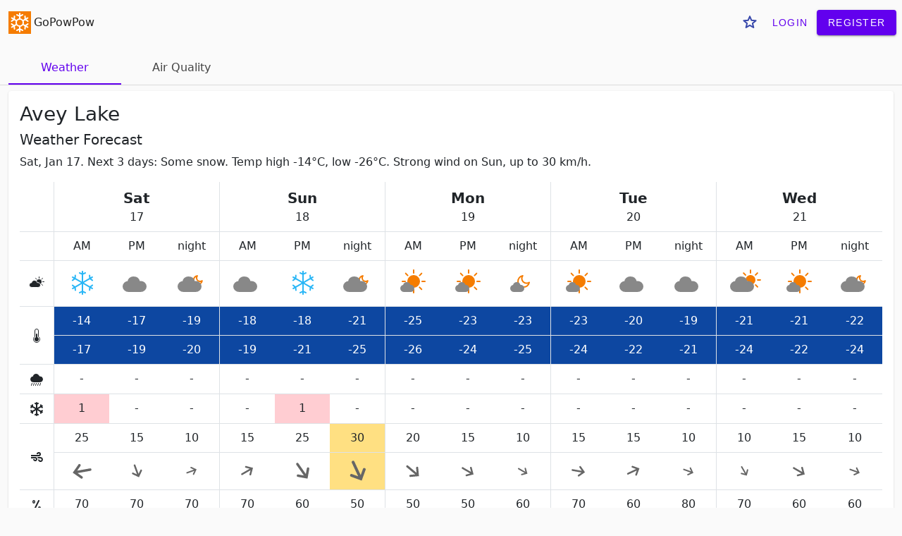

--- FILE ---
content_type: text/html; charset=utf-8
request_url: https://gopowpow.com/_/avey-lake/weather-forecast/
body_size: 9307
content:
<!doctype html>
<html lang='en'>
  <head>
    <title>Avey Lake weather forecast | GoPowPow</title>
    <script>
      window.dataLayer = window.dataLayer || [];
      function gtag(){dataLayer.push(arguments);}
      gtag('js', new Date());
      gtag('config', 'G-R897VDRWJE', {});
    </script>
    <meta charset='utf-8'>
    <meta name='viewport' content='width=device-width, initial-scale=1'>
  <style>:root{--bs-blue: #0d6efd;--bs-indigo: #6610f2;--bs-purple: #6f42c1;--bs-pink: #d63384;--bs-red: #dc3545;--bs-orange: #fd7e14;--bs-yellow: #ffc107;--bs-green: #198754;--bs-teal: #20c997;--bs-cyan: #0dcaf0;--bs-white: #fff;--bs-gray: #6c757d;--bs-gray-dark: #343a40;--bs-primary: #0d6efd;--bs-secondary: #6c757d;--bs-success: #198754;--bs-info: #0dcaf0;--bs-warning: #ffc107;--bs-danger: #dc3545;--bs-light: #f8f9fa;--bs-dark: #212529;--bs-font-sans-serif: system-ui, -apple-system, "Segoe UI", Roboto, "Helvetica Neue", Arial, "Noto Sans", "Liberation Sans", sans-serif, "Apple Color Emoji", "Segoe UI Emoji", "Segoe UI Symbol", "Noto Color Emoji";--bs-font-monospace: SFMono-Regular, Menlo, Monaco, Consolas, "Liberation Mono", "Courier New", monospace;--bs-gradient: linear-gradient(180deg, rgba(255, 255, 255, 0.15), rgba(255, 255, 255, 0))}*,*::before,*::after{box-sizing:border-box}@media(prefers-reduced-motion: no-preference){:root{scroll-behavior:smooth}}body{margin:0;font-family:var(--bs-font-sans-serif);font-size:1rem;font-weight:400;line-height:1.5;color:#212529;background-color:#fff;-webkit-text-size-adjust:100%;-webkit-tap-highlight-color:rgba(0,0,0,0)}[tabindex="-1"]:focus:not(:focus-visible){outline:0 !important}hr{margin:1rem 0;color:inherit;background-color:currentColor;border:0;opacity:.25}hr:not([size]){height:1px}h5,.h5,h4,.h4,h3,.h3,h2,.h2,h1,.h1{margin-top:0;margin-bottom:.5rem;font-weight:500;line-height:1.2}h1,.h1{font-size:calc(1.375rem + 1.5vw)}@media(min-width: 1200px){h1,.h1{font-size:2.5rem}}h2,.h2{font-size:calc(1.325rem + 0.9vw)}@media(min-width: 1200px){h2,.h2{font-size:2rem}}h3,.h3{font-size:calc(1.3rem + 0.6vw)}@media(min-width: 1200px){h3,.h3{font-size:1.75rem}}h4,.h4{font-size:calc(1.275rem + 0.3vw)}@media(min-width: 1200px){h4,.h4{font-size:1.5rem}}h5,.h5{font-size:1.25rem}p{margin-top:0;margin-bottom:1rem}address{margin-bottom:1rem;font-style:normal;line-height:inherit}ol,ul{padding-left:2rem}ol,ul{margin-top:0;margin-bottom:1rem}ol ol,ul ul,ol ul,ul ol{margin-bottom:0}dt{font-weight:700}dd{margin-bottom:.5rem;margin-left:0}b,strong{font-weight:bolder}small,.small{font-size:0.875em}mark,.mark{padding:.2em;background-color:#fcf8e3}sub{position:relative;font-size:0.75em;line-height:0;vertical-align:baseline}sub{bottom:-0.25em}a{color:#0d6efd;text-decoration:underline}a:hover{color:#0a58ca}a:not([href]):not([class]),a:not([href]):not([class]):hover{color:inherit;text-decoration:none}pre,code{font-family:var(--bs-font-monospace);font-size:1em;direction:ltr /* rtl:ignore */;unicode-bidi:bidi-override}pre{display:block;margin-top:0;margin-bottom:1rem;overflow:auto;font-size:0.875em}pre code{font-size:inherit;color:inherit;word-break:normal}code{font-size:0.875em;color:#d63384;word-wrap:break-word}a>code{color:inherit}figure{margin:0 0 1rem}img,svg{vertical-align:middle}table{caption-side:bottom;border-collapse:collapse}th{text-align:inherit;text-align:-webkit-match-parent}thead,tbody,tr,td,th{border-color:inherit;border-style:solid;border-width:0}label{display:inline-block}button{border-radius:0}button:focus{outline:dotted 1px;outline:-webkit-focus-ring-color auto 5px}input,button,select,textarea{margin:0;font-family:inherit;font-size:inherit;line-height:inherit}button,select{text-transform:none}[role=button]{cursor:pointer}select{word-wrap:normal}[list]::-webkit-calendar-picker-indicator{display:none}button,[type=button],[type=reset],[type=submit]{-webkit-appearance:button}button:not(:disabled),[type=button]:not(:disabled),[type=reset]:not(:disabled),[type=submit]:not(:disabled){cursor:pointer}textarea{resize:vertical}legend{float:left;width:100%;padding:0;margin-bottom:.5rem;font-size:calc(1.275rem + 0.3vw);line-height:inherit}@media(min-width: 1200px){legend{font-size:1.5rem}}legend+*{clear:left}[type=search]{outline-offset:-2px;-webkit-appearance:textfield}output{display:inline-block}progress{vertical-align:baseline}[hidden]{display:none !important}.display-5{font-size:calc(1.425rem + 2.1vw);font-weight:300;line-height:1.2}@media(min-width: 1200px){.display-5{font-size:3rem}}.display-6{font-size:calc(1.375rem + 1.5vw);font-weight:300;line-height:1.2}@media(min-width: 1200px){.display-6{font-size:2.5rem}}.list-unstyled{padding-left:0;list-style:none}.breadcrumb{display:flex;flex-wrap:wrap;padding:0 0;margin-bottom:1rem;list-style:none}.breadcrumb-item+.breadcrumb-item{padding-left:.5rem}.breadcrumb-item+.breadcrumb-item::before{float:left;padding-right:.5rem;color:#6c757d;content:var(--bs-breadcrumb-divider, "/") /* rtl: var(--bs-breadcrumb-divider, "/") */}.breadcrumb-item.active{color:#6c757d}.container,.container-xxl{width:100%;padding-right:var(--bs-gutter-x, 0.75rem);padding-left:var(--bs-gutter-x, 0.75rem);margin-right:auto;margin-left:auto}@media(min-width: 576px){.container{max-width:540px}}@media(min-width: 768px){.container{max-width:720px}}@media(min-width: 992px){.container{max-width:960px}}@media(min-width: 1200px){.container{max-width:1140px}}@media(min-width: 1400px){.container-xxl,.container{max-width:1320px}}.row{--bs-gutter-x: 1.5rem;--bs-gutter-y: 0;display:flex;flex-wrap:wrap;margin-top:calc(var(--bs-gutter-y) * -1);margin-right:calc(var(--bs-gutter-x) / -2);margin-left:calc(var(--bs-gutter-x) / -2)}.row>*{flex-shrink:0;width:100%;max-width:100%;padding-right:calc(var(--bs-gutter-x) / 2);padding-left:calc(var(--bs-gutter-x) / 2);margin-top:var(--bs-gutter-y)}.col{flex:1 0 0%}.col-12{flex:0 0 auto;width:100%}.g-1{--bs-gutter-x: 0.25rem}.g-1{--bs-gutter-y: 0.25rem}.g-2{--bs-gutter-x: 0.5rem}.g-2{--bs-gutter-y: 0.5rem}@media(min-width: 576px){.col-sm-12{flex:0 0 auto;width:100%}}@media(min-width: 768px){.col-md-6{flex:0 0 auto;width:50%}.col-md-8{flex:0 0 auto;width:66.6666666667%}.offset-md-2{margin-left:16.6666666667%}}@media(min-width: 992px){.col-lg-6{flex:0 0 auto;width:50%}.offset-lg-3{margin-left:25%}.g-lg-3{--bs-gutter-x: 1rem}.g-lg-3{--bs-gutter-y: 1rem}}@media(min-width: 1200px){.col-xl-4{flex:0 0 auto;width:33.3333333333%}.col-xl-6{flex:0 0 auto;width:50%}.offset-xl-3{margin-left:25%}}.navbar{position:relative;display:flex;flex-wrap:wrap;align-items:center;justify-content:space-between;padding-top:.5rem;padding-bottom:.5rem}.navbar>.container,.navbar>.container-xxl{display:flex;flex-wrap:inherit;align-items:center;justify-content:space-between}.table{--bs-table-bg: transparent;--bs-table-striped-color: #212529;--bs-table-striped-bg: rgba(0, 0, 0, 0.05);--bs-table-active-color: #212529;--bs-table-active-bg: rgba(0, 0, 0, 0.1);--bs-table-hover-color: #212529;--bs-table-hover-bg: rgba(0, 0, 0, 0.075);width:100%;margin-bottom:1rem;color:#212529;vertical-align:top;border-color:#dee2e6}.table>:not(caption)>*>*{padding:.5rem .5rem;background-color:var(--bs-table-bg);background-image:linear-gradient(var(--bs-table-accent-bg), var(--bs-table-accent-bg));border-bottom-width:1px}.table>tbody{vertical-align:inherit}.table>thead{vertical-align:bottom}.table>:not(:last-child)>:last-child>*{border-bottom-color:currentColor}.table-sm>:not(caption)>*>*{padding:.25rem .25rem}.table-borderless>:not(caption)>*>*{border-bottom-width:0}.table-responsive{overflow-x:auto;-webkit-overflow-scrolling:touch}.align-middle{vertical-align:middle !important}.d-inline{display:inline !important}.d-block{display:block !important}.d-flex{display:flex !important}.d-none{display:none !important}.shadow{box-shadow:0 .5rem 1rem rgba(0,0,0,.15) !important}.border{border:1px solid #dee2e6 !important}.flex-row{flex-direction:row !important}.flex-grow-1{flex-grow:1 !important}.justify-content-center{justify-content:center !important}.justify-content-between{justify-content:space-between !important}.align-items-center{align-items:center !important}.m-0{margin:0 !important}.m-1{margin:.25rem !important}.my-0{margin-top:0 !important;margin-bottom:0 !important}.mt-3{margin-top:1rem !important}.mt-4{margin-top:1.5rem !important}.mt-5{margin-top:3rem !important}.mb-2{margin-bottom:.5rem !important}.mb-3{margin-bottom:1rem !important}.p-1{padding:.25rem !important}.p-3{padding:1rem !important}.p-4{padding:1.5rem !important}.py-0{padding-top:0 !important;padding-bottom:0 !important}.pe-0{padding-right:0 !important}.fs-4{font-size:calc(1.275rem + 0.3vw) !important}.fs-5{font-size:1.25rem !important}.fw-bolder{font-weight:bolder !important}.text-center{text-align:center !important}.text-danger{color:#dc3545 !important}.text-dark{color:#212529 !important}.text-white{color:#fff !important}.text-muted{color:#6c757d !important}.text-black-50{color:rgba(0,0,0,.5) !important}.bg-success{background-color:#198754 !important}.bg-danger{background-color:#dc3545 !important}.rounded{border-radius:.25rem !important}.visible{visibility:visible !important}.invisible{visibility:hidden !important}@media(min-width: 768px){.justify-content-md-start{justify-content:flex-start !important}.my-md-2{margin-top:.5rem !important;margin-bottom:.5rem !important}.py-md-2{padding-top:.5rem !important;padding-bottom:.5rem !important}.pe-md-2{padding-right:.5rem !important}.text-md-end{text-align:right !important}}@media(min-width: 992px){.d-lg-inline{display:inline !important}.d-lg-none{display:none !important}.text-lg-start{text-align:left !important}}@media(min-width: 1200px){.fs-4{font-size:1.5rem !important}}.mdc-touch-target-wrapper{display:inline}.mdc-button{-moz-osx-font-smoothing:grayscale;-webkit-font-smoothing:antialiased;font-family:Roboto, sans-serif;font-family:var(--mdc-typography-button-font-family, var(--mdc-typography-font-family, Roboto, sans-serif));font-size:0.875rem;font-size:var(--mdc-typography-button-font-size, 0.875rem);line-height:2.25rem;line-height:var(--mdc-typography-button-line-height, 2.25rem);font-weight:500;font-weight:var(--mdc-typography-button-font-weight, 500);letter-spacing:0.0892857143em;letter-spacing:var(--mdc-typography-button-letter-spacing, 0.0892857143em);text-decoration:none;text-decoration:var(--mdc-typography-button-text-decoration, none);text-transform:uppercase;text-transform:var(--mdc-typography-button-text-transform, uppercase);padding:0 8px 0 8px;position:relative;display:inline-flex;align-items:center;justify-content:center;box-sizing:border-box;min-width:64px;border:none;outline:none;line-height:inherit;user-select:none;-webkit-appearance:none;overflow:visible;vertical-align:middle;border-radius:4px;border-radius:var(--mdc-shape-small, 4px);height:36px}.mdc-button::-moz-focus-inner{padding:0;border:0}.mdc-button:active{outline:none}.mdc-button:hover{cursor:pointer}.mdc-button:disabled{cursor:default;pointer-events:none}.mdc-button .mdc-button__ripple{border-radius:4px;border-radius:var(--mdc-shape-small, 4px)}.mdc-button:not(:disabled){background-color:transparent}.mdc-button:disabled{background-color:transparent}.mdc-button .mdc-button__touch{position:absolute;top:50%;right:0;height:48px;left:0;transform:translateY(-50%)}.mdc-button:not(:disabled){color:#6200ee;color:var(--mdc-theme-primary, #6200ee)}.mdc-button:disabled{color:rgba(0, 0, 0, 0.38)}.mdc-button--raised{padding:0 16px 0 16px}.mdc-button--raised:not(:disabled){background-color:#6200ee;background-color:var(--mdc-theme-primary, #6200ee)}.mdc-button--raised:not(:disabled){color:#fff;color:var(--mdc-theme-on-primary, #fff)}.mdc-button--raised:disabled{background-color:rgba(0, 0, 0, 0.12)}.mdc-button--raised:disabled{color:rgba(0, 0, 0, 0.38)}.mdc-button--raised{box-shadow:0px 3px 1px -2px rgba(0, 0, 0, 0.2),0px 2px 2px 0px rgba(0, 0, 0, 0.14),0px 1px 5px 0px rgba(0,0,0,.12);transition:box-shadow 280ms cubic-bezier(0.4, 0, 0.2, 1)}.mdc-button--raised:hover,.mdc-button--raised:focus{box-shadow:0px 2px 4px -1px rgba(0, 0, 0, 0.2),0px 4px 5px 0px rgba(0, 0, 0, 0.14),0px 1px 10px 0px rgba(0,0,0,.12)}.mdc-button--raised:active{box-shadow:0px 5px 5px -3px rgba(0, 0, 0, 0.2),0px 8px 10px 1px rgba(0, 0, 0, 0.14),0px 3px 14px 2px rgba(0,0,0,.12)}.mdc-button--raised:disabled{box-shadow:0px 0px 0px 0px rgba(0, 0, 0, 0.2),0px 0px 0px 0px rgba(0, 0, 0, 0.14),0px 0px 0px 0px rgba(0,0,0,.12)}.mdc-button--touch{margin-top:6px;margin-bottom:6px}@keyframes mdc-ripple-fg-radius-in{from{animation-timing-function:cubic-bezier(0.4, 0, 0.2, 1);transform:translate(var(--mdc-ripple-fg-translate-start, 0)) scale(1)}to{transform:translate(var(--mdc-ripple-fg-translate-end, 0)) scale(var(--mdc-ripple-fg-scale, 1))}}@keyframes mdc-ripple-fg-opacity-in{from{animation-timing-function:linear;opacity:0}to{opacity:var(--mdc-ripple-fg-opacity, 0)}}@keyframes mdc-ripple-fg-opacity-out{from{animation-timing-function:linear;opacity:var(--mdc-ripple-fg-opacity, 0)}to{opacity:0}}.mdc-button{--mdc-ripple-fg-size: 0;--mdc-ripple-left: 0;--mdc-ripple-top: 0;--mdc-ripple-fg-scale: 1;--mdc-ripple-fg-translate-end: 0;--mdc-ripple-fg-translate-start: 0;-webkit-tap-highlight-color:rgba(0,0,0,0);will-change:transform,opacity}.mdc-button .mdc-button__ripple::before,.mdc-button .mdc-button__ripple::after{position:absolute;border-radius:50%;opacity:0;pointer-events:none;content:""}.mdc-button .mdc-button__ripple::before{transition:opacity 15ms linear,background-color 15ms linear;z-index:1;z-index:var(--mdc-ripple-z-index, 1)}.mdc-button .mdc-button__ripple::after{z-index:0;z-index:var(--mdc-ripple-z-index, 0)}.mdc-button.mdc-ripple-upgraded .mdc-button__ripple::before{transform:scale(var(--mdc-ripple-fg-scale, 1))}.mdc-button.mdc-ripple-upgraded .mdc-button__ripple::after{top:0;left:0;transform:scale(0);transform-origin:center center}.mdc-button.mdc-ripple-upgraded--unbounded .mdc-button__ripple::after{top:var(--mdc-ripple-top, 0);left:var(--mdc-ripple-left, 0)}.mdc-button.mdc-ripple-upgraded--foreground-activation .mdc-button__ripple::after{animation:mdc-ripple-fg-radius-in 225ms forwards,mdc-ripple-fg-opacity-in 75ms forwards}.mdc-button.mdc-ripple-upgraded--foreground-deactivation .mdc-button__ripple::after{animation:mdc-ripple-fg-opacity-out 150ms;transform:translate(var(--mdc-ripple-fg-translate-end, 0)) scale(var(--mdc-ripple-fg-scale, 1))}.mdc-button .mdc-button__ripple::before,.mdc-button .mdc-button__ripple::after{top:calc(50% - 100%);left:calc(50% - 100%);width:200%;height:200%}.mdc-button.mdc-ripple-upgraded .mdc-button__ripple::after{width:var(--mdc-ripple-fg-size, 100%);height:var(--mdc-ripple-fg-size, 100%)}.mdc-button .mdc-button__ripple::before,.mdc-button .mdc-button__ripple::after{background-color:#6200ee;background-color:var(--mdc-ripple-color, var(--mdc-theme-primary, #6200ee))}.mdc-button:hover .mdc-button__ripple::before{opacity:0.04;opacity:var(--mdc-ripple-hover-opacity, 0.04)}.mdc-button.mdc-ripple-upgraded--background-focused .mdc-button__ripple::before,.mdc-button:not(.mdc-ripple-upgraded):focus .mdc-button__ripple::before{transition-duration:75ms;opacity:0.12;opacity:var(--mdc-ripple-focus-opacity, 0.12)}.mdc-button:not(.mdc-ripple-upgraded) .mdc-button__ripple::after{transition:opacity 150ms linear}.mdc-button:not(.mdc-ripple-upgraded):active .mdc-button__ripple::after{transition-duration:75ms;opacity:0.12;opacity:var(--mdc-ripple-press-opacity, 0.12)}.mdc-button.mdc-ripple-upgraded{--mdc-ripple-fg-opacity: var(--mdc-ripple-press-opacity, 0.12)}.mdc-button .mdc-button__ripple{position:absolute;box-sizing:content-box;width:100%;height:100%;overflow:hidden}.mdc-button:not(.mdc-button--outlined) .mdc-button__ripple{top:0;left:0}.mdc-button--raised .mdc-button__ripple::before,.mdc-button--raised .mdc-button__ripple::after{background-color:#fff;background-color:var(--mdc-ripple-color, var(--mdc-theme-on-primary, #fff))}.mdc-button--raised:hover .mdc-button__ripple::before{opacity:0.08;opacity:var(--mdc-ripple-hover-opacity, 0.08)}.mdc-button--raised.mdc-ripple-upgraded--background-focused .mdc-button__ripple::before,.mdc-button--raised:not(.mdc-ripple-upgraded):focus .mdc-button__ripple::before{transition-duration:75ms;opacity:0.24;opacity:var(--mdc-ripple-focus-opacity, 0.24)}.mdc-button--raised:not(.mdc-ripple-upgraded) .mdc-button__ripple::after{transition:opacity 150ms linear}.mdc-button--raised:not(.mdc-ripple-upgraded):active .mdc-button__ripple::after{transition-duration:75ms;opacity:0.24;opacity:var(--mdc-ripple-press-opacity, 0.24)}.mdc-button--raised.mdc-ripple-upgraded{--mdc-ripple-fg-opacity: var(--mdc-ripple-press-opacity, 0.24)}.mdc-card{border-radius:4px;border-radius:var(--mdc-shape-medium, 4px);background-color:#fff;background-color:var(--mdc-theme-surface, #fff);position:relative;box-shadow:0px 2px 1px -1px rgba(0, 0, 0, 0.2),0px 1px 1px 0px rgba(0, 0, 0, 0.14),0px 1px 3px 0px rgba(0,0,0,.12);display:flex;flex-direction:column;box-sizing:border-box}.mdc-card::after{border-radius:4px;border-radius:var(--mdc-shape-medium, 4px);position:absolute;box-sizing:border-box;width:100%;height:100%;top:0;left:0;border:1px solid transparent;border-radius:inherit;content:"";pointer-events:none}.mdc-card--outlined{box-shadow:0px 0px 0px 0px rgba(0, 0, 0, 0.2),0px 0px 0px 0px rgba(0, 0, 0, 0.14),0px 0px 0px 0px rgba(0,0,0,.12);border-width:1px;border-style:solid;border-color:#e0e0e0}.mdc-card--outlined::after{border:none}.mdc-icon-button{display:inline-block;position:relative;box-sizing:border-box;border:none;outline:none;background-color:transparent;fill:currentColor;color:inherit;font-size:24px;text-decoration:none;cursor:pointer;user-select:none;width:48px;height:48px;padding:12px}.mdc-icon-button svg,.mdc-icon-button img{width:24px;height:24px}.mdc-icon-button:disabled{color:rgba(0, 0, 0, 0.38);color:var(--mdc-theme-text-disabled-on-light, rgba(0, 0, 0, 0.38))}.mdc-icon-button:disabled{cursor:default;pointer-events:none}.mdc-icon-button{--mdc-ripple-fg-size: 0;--mdc-ripple-left: 0;--mdc-ripple-top: 0;--mdc-ripple-fg-scale: 1;--mdc-ripple-fg-translate-end: 0;--mdc-ripple-fg-translate-start: 0;-webkit-tap-highlight-color:rgba(0,0,0,0);will-change:transform,opacity}.mdc-icon-button::before,.mdc-icon-button::after{position:absolute;border-radius:50%;opacity:0;pointer-events:none;content:""}.mdc-icon-button::before{transition:opacity 15ms linear,background-color 15ms linear;z-index:1;z-index:var(--mdc-ripple-z-index, 1)}.mdc-icon-button::after{z-index:0;z-index:var(--mdc-ripple-z-index, 0)}.mdc-icon-button.mdc-ripple-upgraded::before{transform:scale(var(--mdc-ripple-fg-scale, 1))}.mdc-icon-button.mdc-ripple-upgraded::after{top:0;left:0;transform:scale(0);transform-origin:center center}.mdc-icon-button.mdc-ripple-upgraded--unbounded::after{top:var(--mdc-ripple-top, 0);left:var(--mdc-ripple-left, 0)}.mdc-icon-button.mdc-ripple-upgraded--foreground-activation::after{animation:mdc-ripple-fg-radius-in 225ms forwards,mdc-ripple-fg-opacity-in 75ms forwards}.mdc-icon-button.mdc-ripple-upgraded--foreground-deactivation::after{animation:mdc-ripple-fg-opacity-out 150ms;transform:translate(var(--mdc-ripple-fg-translate-end, 0)) scale(var(--mdc-ripple-fg-scale, 1))}.mdc-icon-button::before,.mdc-icon-button::after{top:calc(50% - 50%);left:calc(50% - 50%);width:100%;height:100%}.mdc-icon-button.mdc-ripple-upgraded::before,.mdc-icon-button.mdc-ripple-upgraded::after{top:var(--mdc-ripple-top, calc(50% - 50%));left:var(--mdc-ripple-left, calc(50% - 50%));width:var(--mdc-ripple-fg-size, 100%);height:var(--mdc-ripple-fg-size, 100%)}.mdc-icon-button.mdc-ripple-upgraded::after{width:var(--mdc-ripple-fg-size, 100%);height:var(--mdc-ripple-fg-size, 100%)}.mdc-icon-button::before,.mdc-icon-button::after{background-color:#000;background-color:var(--mdc-ripple-color, #000)}.mdc-icon-button:hover::before{opacity:0.04;opacity:var(--mdc-ripple-hover-opacity, 0.04)}.mdc-icon-button.mdc-ripple-upgraded--background-focused::before,.mdc-icon-button:not(.mdc-ripple-upgraded):focus::before{transition-duration:75ms;opacity:0.12;opacity:var(--mdc-ripple-focus-opacity, 0.12)}.mdc-icon-button:not(.mdc-ripple-upgraded)::after{transition:opacity 150ms linear}.mdc-icon-button:not(.mdc-ripple-upgraded):active::after{transition-duration:75ms;opacity:0.12;opacity:var(--mdc-ripple-press-opacity, 0.12)}.mdc-icon-button.mdc-ripple-upgraded{--mdc-ripple-fg-opacity: var(--mdc-ripple-press-opacity, 0.12)}.g-icon{width:1.5rem;height:1.5rem}.g-icon-inline{width:1rem;height:1rem}.mdc-icon-button .g-icon{vertical-align:-0.125rem}.site-title{color:#222}.site-title span{line-height:32px;height:32px;margin-left:.25rem}.site-title img{margin-top:-2px}header .mdc-icon-button{font-size:18px}header a{text-decoration:none}.breadcrumb{margin-bottom:0}body{background:#fafafa}h1,.h1{font-size:1.75rem}h2,.h2{font-size:1.25rem}h3,.h3{font-size:1.25rem}.flex-wrapper{display:flex;min-height:100vh;flex-direction:column;justify-content:space-between}footer{font-size:.8rem}footer a{text-decoration:none}.tabs-container{border-bottom:1px solid #00000020;margin-top:1rem;margin-bottom:1rem}.tabs{padding-left:0;margin-bottom:0}.tabs .tab--ripple{position:absolute;left:0;top:0;box-sizing:content-box;width:100%;height:100%}.tabs .tab--ripple:hover{background:#6200ee;opacity:.04}.tabs li{display:inline-block;width:10rem;height:3rem;line-height:3rem;text-align:center;position:relative}.tabs li a{width:100%;display:inline-block;text-decoration:none;color:#444}.tabs li.active{border-bottom:2px solid #6200ee}.tabs li.active a{color:#6200ee}.red--100.red--100{background-color:#ffcdd2}.red--200.red--200{background:#ef9a9a}.red--300.red--300{background-color:#e57373}.red--500.red--500{background:#f44336;color:#fff}.red--700.red--700{background:#d32f2f;color:#fff}.red--900.red--900{background-color:#b71c1c;color:#fff}.blue--200.blue--200{background-color:#90caf9}.blue--400.blue--400{background-color:#42a5f5}.blue--700.blue--700{background-color:#1976d2;color:#fff}.blue--900.blue--900{background-color:#0d47a1;color:#fff}.green--100.green--100{background-color:#c8e6c9}.green--200.green--200{background-color:#a5d6a7}.green--300.green--300{background-color:#81c784}.green--400.green--400{background-color:#66bb6a}.green--500.green--500{background-color:#4caf50}.green--700.green--700{background-color:#388e3c;color:#fff}.green--900.green--900{background-color:#1b5e20;color:#fff}.amber--200.amber--200{background-color:#ffe082}.amber--400.amber--400{background-color:#ffca28}.amber--600.amber--600{background-color:#ffb300}.card__forecast{padding:1rem}.card__poi-location{margin-top:1rem}.card__poi-location table{margin-bottom:0}.card__poi-location table th{width:1rem}.card__poi-location .row{--bs-gutter-x: 0}.card__poi-location .poi-location__stats{padding:.5rem}td#forecastHelp{text-align:left}.detailed-forecast--horz .day-start{border-left-width:1px}.detailed-forecast--horz td,.detailed-forecast--horz th{text-align:center;padding:.5rem}.detailed-forecast--vert{border-collapse:collapse}.detailed-forecast--vert #forecastHelp{vertical-align:middle}.detailed-forecast--vert td{text-align:center}.detailed-forecast--vert thead,.detailed-forecast--vert tbody{border-bottom-width:1px}.detailed-forecast--vert thead td,.detailed-forecast--vert tbody td{border-bottom-color:#ccc !important}.detailed-forecast--vert tbody td{border-bottom-width:0px;vertical-align:middle}.detailed-forecast--vert .day{font-size:1.25rem}.detailed-forecast--vert .weekday{font-size:1.25rem;font-weight:bold}.detailed-forecast--vert .collapse:not(.show){display:table-row;visibility:collapse}@media(max-width: 575.98px){.container-navbar{padding-left:.5rem;padding-right:.5rem}.container-content{padding-left:.5rem;padding-right:.5rem}.card__forecast{margin-left:-0.5rem;margin-right:-0.5rem;border-radius:0;padding-left:.5rem;padding-right:.5rem}.detailed-forecast--vert{margin-left:-0.5rem;margin-right:-0.5rem;border-radius:0}.detailed-forecast--vert #forecastHelp{font-size:.75rem}.detailed-forecast--vert .forecast__date--horz{background:#f0f0f0}.detailed-forecast--vert .forecast__date--vert{display:none}.detailed-forecast--vert .time{background:#f0f0f0;font-size:.75rem}.detailed-forecast--vert .forecast__temperature{padding-left:.5rem;padding-right:.5rem}.detailed-forecast--vert .forecast__wind-direction{padding:0}.card__poi-location{margin-left:-0.5rem;margin-right:-0.5rem;border-radius:0}}@media(min-width: 576px){.detailed-forecast--vert .time{border-right:1px solid #dee2e6 !important}.detailed-forecast--vert .forecast__date--horz{display:none}.detailed-forecast--vert .delimit{min-width:.25rem;display:inline-block}}@media(min-width: 992px){.detailed-forecast--vert{visibility:collapse}}@media(max-width: 991.98px){.detailed-forecast--horz{visibility:collapse}.container-forecast{max-width:540px;margin-left:auto;margin-right:auto}}.weather-icon{width:3rem;height:3rem}.weather-icon-sm{width:1.5rem;height:1.5rem}.location-map{height:400px;width:100%}.location-map .ol-attribution{font-size:.7rem}.location-map .ol-attribution a{text-decoration:none}.aqhi-graph{fill:none;width:100%;height:400px}.aqhi-graph text{fill:#000}.aqhi-graph .weekday{text-anchor:middle;font-weight:bold}.aqhi-graph .day{text-anchor:middle}.aqhi-graph .class{text-anchor:middle}.aqhi-graph .horz{stroke-dasharray:6;opacity:.4}.aqhi-legend{display:flex;justify-content:center;text-align:center;line-height:1.25rem;margin:.5rem .25rem}.aqhi-legend--item:not(:last-child){margin-right:1.5rem}.aqhi-legend--color{width:2rem;height:1.25rem;line-height:1.25rem;display:inline-block;margin-right:.2rem}.mdc-menu-surface,.mdc-dialog,.collapse:not(.show){display:none}
</style>
  <link rel="preload" href="/static/defer_css.99b42958c0dc.css" as="style" onload="this.onload=null;this.rel='stylesheet'">
  <noscript><link rel="stylesheet" href="/static/all_css.251cdd0f081a.css"></noscript>
    <meta name='description' content='Sat, Jan 17. Next 3 days: Some snow. Temp high -14°C, low -26°C. Strong wind on Sun, up to 30 km/h.'>
    <link rel="icon" type="image/png" sizes="32x32" href="/static/img/favicon-32.e7330f8bbb28.png">
    <link rel="icon" href="/static/img/favicon.6f6235a3b91f.svg" type="image/svg+xml">
    <link rel="apple-touch-icon" href="/static/img/favicon-180.ec73e5daafc3.png">
    <link rel="manifest" href="/manifest.webmanifest">
  </head>
  <body>
    <div class='flex-wrapper'>
      <div class='flex-content'>
        <header>
          <nav aria-label='breadcrumb' class='navbar py-0 py-md-2'>
            <div class="container-xxl container-navbar container-content container-forecast pe-0 pe-md-2">
              <a href='/' class='site-title'><img src='/static/img/favicon.6f6235a3b91f.svg' alt='snowflake'><span>GoPowPow</span></a>
              <div class='d-flex'>


<button class="mdc-icon-button" id="favorite-btn" aria-label='Save to favorite'>
  <svg class='g-icon'><use xlink:href="/static/img/gp-icons.080e636125a2.svg#g-star"/></svg>

</button>
<div id='need-registration-dialog' class="mdc-dialog">
  <div class="mdc-dialog__container">
    <div class="mdc-dialog__surface"
      role="alertdialog"
      aria-modal="true"
      aria-labelledby="need-registration-dialog__title"
      aria-describedby="need-registration-dialog__content">
      <!-- Title cannot contain leading whitespace due to mdc-typography-baseline-top() -->
      <h2 class="mdc-dialog__title" id="need-registration-dialog__title"><!--
     -->Free account required<!--
   --></h2>
      <div class="mdc-dialog__content" id="need-registration-dialog__content">
        To save this place to favorites, a free account is required.
        Once you register, you will be able to see forecast for all your favorite places on home screen. 
      </div>
      <div class="mdc-dialog__actions">
        <button type="button" class="mdc-button mdc-dialog__button" data-mdc-dialog-action="cancel">
          <div class="mdc-button__ripple"></div>
          <span class="mdc-button__label">Cancel</span>
        </button>
        <a href='/accounts/register/' class="mdc-button mdc-button--raised mdc-dialog__button" 
          data-mdc-dialog-button-default
          data-mdc-dialog-initial-focus>
          <div class="mdc-button__ripple"></div>
          <span class="mdc-button__label">Register</span>
        </a>
      </div>
    </div>
  </div>
  <div class="mdc-dialog__scrim"></div>
</div>


  <div class='d-none d-lg-inline'>
    <a class="mdc-button mdc-button--touch" href='/accounts/login/'>
      <span class="mdc-button__ripple"></span>
      <span class="mdc-button__text">Login</span>
      <span class="mdc-button__touch"></span>
    </a>

    <a class="mdc-button mdc-button--touch mdc-button--raised" href='/accounts/register/'>
      <span class="mdc-button__ripple"></span>
      <span class="mdc-button__text">Register</span>
      <span class="mdc-button__touch"></span>
    </a>
  </div>

  <div class='d-inline d-lg-none'>
   <div class="mdc-menu-surface--anchor">
    <button class="mdc-icon-button" id='register-btn' aria-label='Account'>
      <svg class='g-icon'><use xlink:href="/static/img/gp-icons.080e636125a2.svg#g-menu"/></svg>

    </button>

    <div class="mdc-menu mdc-menu-surface" id='register-menu'>
      <ul class="mdc-list" role="menu" aria-hidden="true" aria-orientation="vertical" tabindex="-1">
        <li class="mdc-list-item" role="menuitem" data-href='/accounts/login/'>
          <span class="mdc-list-item__ripple"></span>
          <span class="mdc-list-item__text">Login</span>
        </li>
        <li class="mdc-list-divider" role="separator"></li>
        <li class="mdc-list-item" role="menuitem" data-href='/accounts/register/'>
          <span class="mdc-list-item__ripple"></span>
          <span class="mdc-list-item__text">Register</span>
        </li>
      </ul>
    </div>
  </div>
  </div>
  
              </div>
            </div>
          </nav>
        </header>

<div class='tabs-container my-0 my-md-2'>
<div class='container-xxl container-content container-forecast'>
<ul class='tabs'>
  <li class='active'><a href='/_/avey-lake/weather-forecast/'><div class='tab--ripple'></div>Weather</a></li>
  <li class=''><a href='/_/avey-lake/air-quality-forecast/'><div class='tab--ripple'></div>Air Quality</a></li>
</ul>
</div>
</div>

        <div class='container-xxl container-content mdc-top-app-bar--fixed-adjust'>
<script>
poi_slug='avey-lake';
</script>

<div class='container-forecast'>
<div class='mdc-card card__forecast'>
<h1>Avey Lake</h1>

<h2>Weather Forecast</h2>
<p>Sat, Jan 17. Next 3 days: Some snow. Temp high -14°C, low -26°C. Strong wind on Sun, up to 30 km/h.</p>


<div class='table-responsive detailed-forecast--horz'>
<table id='detailed-forecast' class='table table-sm'>
    <tr>
        <td class='icon'></td>
        <td id='forecastHelp' class='collapse'></td>
                
                <td colspan='3' class='day-start'>
                    <span class='fs-5 fw-bolder'>Sat</span><br>
                    17
                </td>
                
                <td colspan='3' class='day-start'>
                    <span class='fs-5 fw-bolder'>Sun</span><br>
                    18
                </td>
                
                <td colspan='3' class='day-start'>
                    <span class='fs-5 fw-bolder'>Mon</span><br>
                    19
                </td>
                
                <td colspan='3' class='day-start'>
                    <span class='fs-5 fw-bolder'>Tue</span><br>
                    20
                </td>
                
                <td colspan='3' class='day-start'>
                    <span class='fs-5 fw-bolder'>Wed</span><br>
                    21
                </td>
    </tr>
    <tr>
        <td></td>
        <td id='forecastHelp' class='collapse'></td>
            <td class="day-start">AM</td>
            <td >PM</td>
            <td >night</td>
            <td class="day-start">AM</td>
            <td >PM</td>
            <td >night</td>
            <td class="day-start">AM</td>
            <td >PM</td>
            <td >night</td>
            <td class="day-start">AM</td>
            <td >PM</td>
            <td >night</td>
            <td class="day-start">AM</td>
            <td >PM</td>
            <td >night</td>
    </tr>
    
    <tr>
        <td rowspan='1' class='align-middle'><svg class='g-icon'><use xlink:href="/static/img/gp-icons.080e636125a2.svg#legend-clouds"/></svg>
</td>
        <td rowspan='1' class='align-middle collapse' id='forecastHelp'>Cloud cover, %%</td>
            <td class='day-start AM'><svg class='weather-icon'><use xlink:href="/static/img/gp-icons.080e636125a2.svg#wi-snowflake"/></svg>
</td>
            <td class=' PM'><svg class='weather-icon'><use xlink:href="/static/img/gp-icons.080e636125a2.svg#wi-cloudy"/></svg>
</td>
            <td class=' night'><svg class='weather-icon'><use xlink:href="/static/img/gp-icons.080e636125a2.svg#wi-moon-cloudy"/></svg>
</td>
            <td class='day-start AM'><svg class='weather-icon'><use xlink:href="/static/img/gp-icons.080e636125a2.svg#wi-cloudy"/></svg>
</td>
            <td class=' PM'><svg class='weather-icon'><use xlink:href="/static/img/gp-icons.080e636125a2.svg#wi-snowflake"/></svg>
</td>
            <td class=' night'><svg class='weather-icon'><use xlink:href="/static/img/gp-icons.080e636125a2.svg#wi-moon-cloudy"/></svg>
</td>
            <td class='day-start AM'><svg class='weather-icon'><use xlink:href="/static/img/gp-icons.080e636125a2.svg#wi-sun-overcast"/></svg>
</td>
            <td class=' PM'><svg class='weather-icon'><use xlink:href="/static/img/gp-icons.080e636125a2.svg#wi-sun-overcast"/></svg>
</td>
            <td class=' night'><svg class='weather-icon'><use xlink:href="/static/img/gp-icons.080e636125a2.svg#wi-moon-overcast"/></svg>
</td>
            <td class='day-start AM'><svg class='weather-icon'><use xlink:href="/static/img/gp-icons.080e636125a2.svg#wi-sun-overcast"/></svg>
</td>
            <td class=' PM'><svg class='weather-icon'><use xlink:href="/static/img/gp-icons.080e636125a2.svg#wi-cloudy"/></svg>
</td>
            <td class=' night'><svg class='weather-icon'><use xlink:href="/static/img/gp-icons.080e636125a2.svg#wi-cloudy"/></svg>
</td>
            <td class='day-start AM'><svg class='weather-icon'><use xlink:href="/static/img/gp-icons.080e636125a2.svg#wi-sun-cloudy"/></svg>
</td>
            <td class=' PM'><svg class='weather-icon'><use xlink:href="/static/img/gp-icons.080e636125a2.svg#wi-sun-overcast"/></svg>
</td>
            <td class=' night'><svg class='weather-icon'><use xlink:href="/static/img/gp-icons.080e636125a2.svg#wi-moon-cloudy"/></svg>
</td>
    </tr>
    
    <tr>
        <td rowspan='2' class='align-middle'><svg class='g-icon'><use xlink:href="/static/img/gp-icons.080e636125a2.svg#legend-temperature"/></svg>
</td>
        <td id='forecastHelp' class='collapse'>Max temp, °C</td>
            <td class="day-start blue--900">-14</td>
            <td class=" blue--900">-17</td>
            <td class=" blue--900">-19</td>
            <td class="day-start blue--900">-18</td>
            <td class=" blue--900">-18</td>
            <td class=" blue--900">-21</td>
            <td class="day-start blue--900">-25</td>
            <td class=" blue--900">-23</td>
            <td class=" blue--900">-23</td>
            <td class="day-start blue--900">-23</td>
            <td class=" blue--900">-20</td>
            <td class=" blue--900">-19</td>
            <td class="day-start blue--900">-21</td>
            <td class=" blue--900">-21</td>
            <td class=" blue--900">-22</td>
    </tr>
    <tr>
        <td id='forecastHelp' class='collapse'>Min temp, °C</td>
            <td class="day-start blue--900">-17</td>
            <td class=" blue--900">-19</td>
            <td class=" blue--900">-20</td>
            <td class="day-start blue--900">-19</td>
            <td class=" blue--900">-21</td>
            <td class=" blue--900">-25</td>
            <td class="day-start blue--900">-26</td>
            <td class=" blue--900">-24</td>
            <td class=" blue--900">-25</td>
            <td class="day-start blue--900">-24</td>
            <td class=" blue--900">-22</td>
            <td class=" blue--900">-21</td>
            <td class="day-start blue--900">-24</td>
            <td class=" blue--900">-22</td>
            <td class=" blue--900">-24</td>
    </tr>
    
    <tr>
        <td><svg class='g-icon'><use xlink:href="/static/img/gp-icons.080e636125a2.svg#legend-rain-rate"/></svg>
</td>
        <td id='forecastHelp' class='collapse'>Rain, mm</td>
            <td class='day-start '>-</td>
            <td class=' '>-</td>
            <td class=' '>-</td>
            <td class='day-start '>-</td>
            <td class=' '>-</td>
            <td class=' '>-</td>
            <td class='day-start '>-</td>
            <td class=' '>-</td>
            <td class=' '>-</td>
            <td class='day-start '>-</td>
            <td class=' '>-</td>
            <td class=' '>-</td>
            <td class='day-start '>-</td>
            <td class=' '>-</td>
            <td class=' '>-</td>
    </tr>
    
    <tr>
        <td><svg class='g-icon'><use xlink:href="/static/img/gp-icons.080e636125a2.svg#legend-snow-rate"/></svg>
</td>
        <td id='forecastHelp' class='collapse'>Snow, cm</td>
            <td class='day-start red--100 AM'>1</td>
            <td class='  PM'>-</td>
            <td class='  night'>-</td>
            <td class='day-start  AM'>-</td>
            <td class=' red--100 PM'>1</td>
            <td class='  night'>-</td>
            <td class='day-start  AM'>-</td>
            <td class='  PM'>-</td>
            <td class='  night'>-</td>
            <td class='day-start  AM'>-</td>
            <td class='  PM'>-</td>
            <td class='  night'>-</td>
            <td class='day-start  AM'>-</td>
            <td class='  PM'>-</td>
            <td class='  night'>-</td>
    </tr>
    
    <tr>
        <td rowspan='2' class='align-middle'><svg class='g-icon'><use xlink:href="/static/img/gp-icons.080e636125a2.svg#legend-wind"/></svg>
</td>
        <td rowspan='2' class='align-middle collapse' id='forecastHelp'>Wind avg, km/h</td>
            <td class="day-start ">25</td>
            <td class=" ">15</td>
            <td class=" ">10</td>
            <td class="day-start ">15</td>
            <td class=" ">25</td>
            <td class=" amber--200">30</td>
            <td class="day-start ">20</td>
            <td class=" ">15</td>
            <td class=" ">10</td>
            <td class="day-start ">15</td>
            <td class=" ">15</td>
            <td class=" ">10</td>
            <td class="day-start ">10</td>
            <td class=" ">15</td>
            <td class=" ">10</td>
    </tr>
    <tr>
            <td class="day-start ">
                <svg width="36px" height="36px" transform="scale(0.875) rotate(80)">
                    <path d="M18,4 l0,26 m-10,-10 l10,10 l10,-10" stroke="#666" stroke-linecap="round" stroke-width="4" fill="none"></path>
                </svg>
            </td>
            <td class=" ">
                <svg width="36px" height="36px" transform="scale(0.625) rotate(340)">
                    <path d="M18,4 l0,26 m-10,-10 l10,10 l10,-10" stroke="#666" stroke-linecap="round" stroke-width="4" fill="none"></path>
                </svg>
            </td>
            <td class=" ">
                <svg width="36px" height="36px" transform="scale(0.5) rotate(250)">
                    <path d="M18,4 l0,26 m-10,-10 l10,10 l10,-10" stroke="#666" stroke-linecap="round" stroke-width="4" fill="none"></path>
                </svg>
            </td>
            <td class="day-start ">
                <svg width="36px" height="36px" transform="scale(0.625) rotate(240)">
                    <path d="M18,4 l0,26 m-10,-10 l10,10 l10,-10" stroke="#666" stroke-linecap="round" stroke-width="4" fill="none"></path>
                </svg>
            </td>
            <td class=" ">
                <svg width="36px" height="36px" transform="scale(0.875) rotate(325)">
                    <path d="M18,4 l0,26 m-10,-10 l10,10 l10,-10" stroke="#666" stroke-linecap="round" stroke-width="4" fill="none"></path>
                </svg>
            </td>
            <td class=" amber--200">
                <svg width="36px" height="36px" transform="scale(1) rotate(335)">
                    <path d="M18,4 l0,26 m-10,-10 l10,10 l10,-10" stroke="#666" stroke-linecap="round" stroke-width="4" fill="none"></path>
                </svg>
            </td>
            <td class="day-start ">
                <svg width="36px" height="36px" transform="scale(0.75) rotate(310)">
                    <path d="M18,4 l0,26 m-10,-10 l10,10 l10,-10" stroke="#666" stroke-linecap="round" stroke-width="4" fill="none"></path>
                </svg>
            </td>
            <td class=" ">
                <svg width="36px" height="36px" transform="scale(0.625) rotate(300)">
                    <path d="M18,4 l0,26 m-10,-10 l10,10 l10,-10" stroke="#666" stroke-linecap="round" stroke-width="4" fill="none"></path>
                </svg>
            </td>
            <td class=" ">
                <svg width="36px" height="36px" transform="scale(0.5) rotate(300)">
                    <path d="M18,4 l0,26 m-10,-10 l10,10 l10,-10" stroke="#666" stroke-linecap="round" stroke-width="4" fill="none"></path>
                </svg>
            </td>
            <td class="day-start ">
                <svg width="36px" height="36px" transform="scale(0.625) rotate(280)">
                    <path d="M18,4 l0,26 m-10,-10 l10,10 l10,-10" stroke="#666" stroke-linecap="round" stroke-width="4" fill="none"></path>
                </svg>
            </td>
            <td class=" ">
                <svg width="36px" height="36px" transform="scale(0.625) rotate(245)">
                    <path d="M18,4 l0,26 m-10,-10 l10,10 l10,-10" stroke="#666" stroke-linecap="round" stroke-width="4" fill="none"></path>
                </svg>
            </td>
            <td class=" ">
                <svg width="36px" height="36px" transform="scale(0.5) rotate(290)">
                    <path d="M18,4 l0,26 m-10,-10 l10,10 l10,-10" stroke="#666" stroke-linecap="round" stroke-width="4" fill="none"></path>
                </svg>
            </td>
            <td class="day-start ">
                <svg width="36px" height="36px" transform="scale(0.5) rotate(330)">
                    <path d="M18,4 l0,26 m-10,-10 l10,10 l10,-10" stroke="#666" stroke-linecap="round" stroke-width="4" fill="none"></path>
                </svg>
            </td>
            <td class=" ">
                <svg width="36px" height="36px" transform="scale(0.625) rotate(300)">
                    <path d="M18,4 l0,26 m-10,-10 l10,10 l10,-10" stroke="#666" stroke-linecap="round" stroke-width="4" fill="none"></path>
                </svg>
            </td>
            <td class=" ">
                <svg width="36px" height="36px" transform="scale(0.5) rotate(290)">
                    <path d="M18,4 l0,26 m-10,-10 l10,10 l10,-10" stroke="#666" stroke-linecap="round" stroke-width="4" fill="none"></path>
                </svg>
            </td>
    </tr>
    
    <tr>
        <td><svg class='g-icon'><use xlink:href="/static/img/gp-icons.080e636125a2.svg#legend-relative-humidity"/></svg>
</td>
        <td id='forecastHelp' class='collapse'>Humidity, %%</td>
            <td class='day-start'>70</td>
            <td class=''>70</td>
            <td class=''>70</td>
            <td class='day-start'>70</td>
            <td class=''>60</td>
            <td class=''>50</td>
            <td class='day-start'>50</td>
            <td class=''>50</td>
            <td class=''>60</td>
            <td class='day-start'>70</td>
            <td class=''>60</td>
            <td class=''>80</td>
            <td class='day-start'>70</td>
            <td class=''>60</td>
            <td class=''>60</td>
    </tr>
    
    <tr>
        <td><svg class='g-icon'><use xlink:href="/static/img/gp-icons.080e636125a2.svg#legend-freezing-level"/></svg>
</td>
        <td id='forecastHelp' class='collapse'>Freezing level, m</td>
            <td class='day-start'>0</td>
            <td class=''>0</td>
            <td class=''>0</td>
            <td class='day-start'>0</td>
            <td class=''>0</td>
            <td class=''>0</td>
            <td class='day-start'>0</td>
            <td class=''>0</td>
            <td class=''>0</td>
            <td class='day-start'>0</td>
            <td class=''>0</td>
            <td class=''>0</td>
            <td class='day-start'>0</td>
            <td class=''>0</td>
            <td class=''>0</td>
    </tr>
</table>
</div>


<div class='table-responsive detailed-forecast--vert'>
<table id='detailed-forecast' class='table table-sm'>
    <thead>
        <tr>
            <td class='forecast__date--vert'></td>
            <td></td>
            <td colspan='1'><svg class='g-icon'><use xlink:href="/static/img/gp-icons.080e636125a2.svg#legend-clouds"/></svg>
</td>
            <td><svg class='g-icon'><use xlink:href="/static/img/gp-icons.080e636125a2.svg#legend-temperature"/></svg>
</td>
            <td><svg class='g-icon'><use xlink:href="/static/img/gp-icons.080e636125a2.svg#legend-rain-rate"/></svg>
</td>
            <td><svg class='g-icon'><use xlink:href="/static/img/gp-icons.080e636125a2.svg#legend-snow-rate"/></svg>
</td>
            <td colspan='2'><svg class='g-icon'><use xlink:href="/static/img/gp-icons.080e636125a2.svg#legend-wind"/></svg>
</td>
            <td><svg class='g-icon'><use xlink:href="/static/img/gp-icons.080e636125a2.svg#legend-relative-humidity"/></svg>
</td>
            <td><svg class='g-icon'><use xlink:href="/static/img/gp-icons.080e636125a2.svg#legend-freezing-level"/></svg>
</td>
        </tr>
        <tr id='forecastHelp' class='collapse'>
            <td class='forecast__date--vert'></td>
            <td></td>
            <td colspan='1'>Cloud<br>cover</td>
            <td>°C</td>
            <td>Rain<br>mm</td>
            <td>Snow<br>cm</td>
            <td colspan='2'>Wind<br>km/h</td>
            <td>Humid<br>%%</td>
            <td>Freeze<br>m</td>
        </tr>
    </thead>
    <tbody>

                </tbody>
                <tbody>
                <tr class='forecast__date--horz'>
                    <td><b>17</b></td>
                    <td>Sat</td>
                    <td colspan='8'></td>
                </tr>
                <tr>
                <td rowspan='3' class='date forecast__date--vert'>
                    <span class='day'>17</span><br>
                    <span class='weekday'>Sat</span>
                </td>
            
            <td class='time'>AM</td>
            
            <td><svg class='weather-icon-sm'><use xlink:href="/static/img/gp-icons.080e636125a2.svg#wi-snowflake-sm"/></svg>
</td>
            
            <td class="forecast__temperature blue--900">
                    -16
            </span></td>
            
            <td class=''>-</td>
            
            <td class='red--100'>1</td>

            <td class="">25</td>
            <td class="forecast__wind-direction ">
                <svg width="36px" height="36px" transform="scale(0.875) rotate(80)">
                    <path d="M18,4 l0,26 m-10,-10 l10,10 l10,-10" stroke="#666" stroke-linecap="round" stroke-width="4" fill="none"></path>
                </svg>
            </td>

            <td>70</td>

            <td>0</td>
            </tr>

                <tr>
            
            <td class='time'>PM</td>
            
            <td><svg class='weather-icon-sm'><use xlink:href="/static/img/gp-icons.080e636125a2.svg#wi-cloudy-sm"/></svg>
</td>
            
            <td class="forecast__temperature blue--900">
                    -17
            </span></td>
            
            <td class=''>-</td>
            
            <td class=''>-</td>

            <td class="">15</td>
            <td class="forecast__wind-direction ">
                <svg width="36px" height="36px" transform="scale(0.625) rotate(340)">
                    <path d="M18,4 l0,26 m-10,-10 l10,10 l10,-10" stroke="#666" stroke-linecap="round" stroke-width="4" fill="none"></path>
                </svg>
            </td>

            <td>70</td>

            <td>0</td>
            </tr>

                <tr>
            
            <td class='time'>night</td>
            
            <td><svg class='weather-icon-sm'><use xlink:href="/static/img/gp-icons.080e636125a2.svg#wi-moon-cloudy-sm"/></svg>
</td>
            
            <td class="forecast__temperature blue--900">
                    -20
            </span></td>
            
            <td class=''>-</td>
            
            <td class=''>-</td>

            <td class="">10</td>
            <td class="forecast__wind-direction ">
                <svg width="36px" height="36px" transform="scale(0.5) rotate(250)">
                    <path d="M18,4 l0,26 m-10,-10 l10,10 l10,-10" stroke="#666" stroke-linecap="round" stroke-width="4" fill="none"></path>
                </svg>
            </td>

            <td>70</td>

            <td>0</td>
            </tr>

                </tbody>
                <tbody>
                <tr class='forecast__date--horz'>
                    <td><b>18</b></td>
                    <td>Sun</td>
                    <td colspan='8'></td>
                </tr>
                <tr>
                <td rowspan='3' class='date forecast__date--vert'>
                    <span class='day'>18</span><br>
                    <span class='weekday'>Sun</span>
                </td>
            
            <td class='time'>AM</td>
            
            <td><svg class='weather-icon-sm'><use xlink:href="/static/img/gp-icons.080e636125a2.svg#wi-cloudy-sm"/></svg>
</td>
            
            <td class="forecast__temperature blue--900">
                    -18
            </span></td>
            
            <td class=''>-</td>
            
            <td class=''>-</td>

            <td class="">15</td>
            <td class="forecast__wind-direction ">
                <svg width="36px" height="36px" transform="scale(0.625) rotate(240)">
                    <path d="M18,4 l0,26 m-10,-10 l10,10 l10,-10" stroke="#666" stroke-linecap="round" stroke-width="4" fill="none"></path>
                </svg>
            </td>

            <td>70</td>

            <td>0</td>
            </tr>

                <tr>
            
            <td class='time'>PM</td>
            
            <td><svg class='weather-icon-sm'><use xlink:href="/static/img/gp-icons.080e636125a2.svg#wi-snowflake-sm"/></svg>
</td>
            
            <td class="forecast__temperature blue--900">
                    -18
            </span></td>
            
            <td class=''>-</td>
            
            <td class='red--100'>1</td>

            <td class="">25</td>
            <td class="forecast__wind-direction ">
                <svg width="36px" height="36px" transform="scale(0.875) rotate(325)">
                    <path d="M18,4 l0,26 m-10,-10 l10,10 l10,-10" stroke="#666" stroke-linecap="round" stroke-width="4" fill="none"></path>
                </svg>
            </td>

            <td>60</td>

            <td>0</td>
            </tr>

                <tr>
            
            <td class='time'>night</td>
            
            <td><svg class='weather-icon-sm'><use xlink:href="/static/img/gp-icons.080e636125a2.svg#wi-moon-cloudy-sm"/></svg>
</td>
            
            <td class="forecast__temperature blue--900">
                    -25
            </span></td>
            
            <td class=''>-</td>
            
            <td class=''>-</td>

            <td class="amber--200">30</td>
            <td class="forecast__wind-direction amber--200">
                <svg width="36px" height="36px" transform="scale(1) rotate(335)">
                    <path d="M18,4 l0,26 m-10,-10 l10,10 l10,-10" stroke="#666" stroke-linecap="round" stroke-width="4" fill="none"></path>
                </svg>
            </td>

            <td>50</td>

            <td>0</td>
            </tr>

                </tbody>
                <tbody>
                <tr class='forecast__date--horz'>
                    <td><b>19</b></td>
                    <td>Mon</td>
                    <td colspan='8'></td>
                </tr>
                <tr>
                <td rowspan='3' class='date forecast__date--vert'>
                    <span class='day'>19</span><br>
                    <span class='weekday'>Mon</span>
                </td>
            
            <td class='time'>AM</td>
            
            <td><svg class='weather-icon-sm'><use xlink:href="/static/img/gp-icons.080e636125a2.svg#wi-sun-overcast-sm"/></svg>
</td>
            
            <td class="forecast__temperature blue--900">
                    -26
            </span></td>
            
            <td class=''>-</td>
            
            <td class=''>-</td>

            <td class="">20</td>
            <td class="forecast__wind-direction ">
                <svg width="36px" height="36px" transform="scale(0.75) rotate(310)">
                    <path d="M18,4 l0,26 m-10,-10 l10,10 l10,-10" stroke="#666" stroke-linecap="round" stroke-width="4" fill="none"></path>
                </svg>
            </td>

            <td>50</td>

            <td>0</td>
            </tr>

                <tr>
            
            <td class='time'>PM</td>
            
            <td><svg class='weather-icon-sm'><use xlink:href="/static/img/gp-icons.080e636125a2.svg#wi-sun-overcast-sm"/></svg>
</td>
            
            <td class="forecast__temperature blue--900">
                    -23
            </span></td>
            
            <td class=''>-</td>
            
            <td class=''>-</td>

            <td class="">15</td>
            <td class="forecast__wind-direction ">
                <svg width="36px" height="36px" transform="scale(0.625) rotate(300)">
                    <path d="M18,4 l0,26 m-10,-10 l10,10 l10,-10" stroke="#666" stroke-linecap="round" stroke-width="4" fill="none"></path>
                </svg>
            </td>

            <td>50</td>

            <td>0</td>
            </tr>

                <tr>
            
            <td class='time'>night</td>
            
            <td><svg class='weather-icon-sm'><use xlink:href="/static/img/gp-icons.080e636125a2.svg#wi-moon-overcast-sm"/></svg>
</td>
            
            <td class="forecast__temperature blue--900">
                    -25
            </span></td>
            
            <td class=''>-</td>
            
            <td class=''>-</td>

            <td class="">10</td>
            <td class="forecast__wind-direction ">
                <svg width="36px" height="36px" transform="scale(0.5) rotate(300)">
                    <path d="M18,4 l0,26 m-10,-10 l10,10 l10,-10" stroke="#666" stroke-linecap="round" stroke-width="4" fill="none"></path>
                </svg>
            </td>

            <td>60</td>

            <td>0</td>
            </tr>

                </tbody>
                <tbody>
                <tr class='forecast__date--horz'>
                    <td><b>20</b></td>
                    <td>Tue</td>
                    <td colspan='8'></td>
                </tr>
                <tr>
                <td rowspan='3' class='date forecast__date--vert'>
                    <span class='day'>20</span><br>
                    <span class='weekday'>Tue</span>
                </td>
            
            <td class='time'>AM</td>
            
            <td><svg class='weather-icon-sm'><use xlink:href="/static/img/gp-icons.080e636125a2.svg#wi-sun-overcast-sm"/></svg>
</td>
            
            <td class="forecast__temperature blue--900">
                    -24
            </span></td>
            
            <td class=''>-</td>
            
            <td class=''>-</td>

            <td class="">15</td>
            <td class="forecast__wind-direction ">
                <svg width="36px" height="36px" transform="scale(0.625) rotate(280)">
                    <path d="M18,4 l0,26 m-10,-10 l10,10 l10,-10" stroke="#666" stroke-linecap="round" stroke-width="4" fill="none"></path>
                </svg>
            </td>

            <td>70</td>

            <td>0</td>
            </tr>

                <tr>
            
            <td class='time'>PM</td>
            
            <td><svg class='weather-icon-sm'><use xlink:href="/static/img/gp-icons.080e636125a2.svg#wi-cloudy-sm"/></svg>
</td>
            
            <td class="forecast__temperature blue--900">
                    -20
            </span></td>
            
            <td class=''>-</td>
            
            <td class=''>-</td>

            <td class="">15</td>
            <td class="forecast__wind-direction ">
                <svg width="36px" height="36px" transform="scale(0.625) rotate(245)">
                    <path d="M18,4 l0,26 m-10,-10 l10,10 l10,-10" stroke="#666" stroke-linecap="round" stroke-width="4" fill="none"></path>
                </svg>
            </td>

            <td>60</td>

            <td>0</td>
            </tr>

                <tr>
            
            <td class='time'>night</td>
            
            <td><svg class='weather-icon-sm'><use xlink:href="/static/img/gp-icons.080e636125a2.svg#wi-cloudy-sm"/></svg>
</td>
            
            <td class="forecast__temperature blue--900">
                    -21
            </span></td>
            
            <td class=''>-</td>
            
            <td class=''>-</td>

            <td class="">10</td>
            <td class="forecast__wind-direction ">
                <svg width="36px" height="36px" transform="scale(0.5) rotate(290)">
                    <path d="M18,4 l0,26 m-10,-10 l10,10 l10,-10" stroke="#666" stroke-linecap="round" stroke-width="4" fill="none"></path>
                </svg>
            </td>

            <td>80</td>

            <td>0</td>
            </tr>

                </tbody>
                <tbody>
                <tr class='forecast__date--horz'>
                    <td><b>21</b></td>
                    <td>Wed</td>
                    <td colspan='8'></td>
                </tr>
                <tr>
                <td rowspan='3' class='date forecast__date--vert'>
                    <span class='day'>21</span><br>
                    <span class='weekday'>Wed</span>
                </td>
            
            <td class='time'>AM</td>
            
            <td><svg class='weather-icon-sm'><use xlink:href="/static/img/gp-icons.080e636125a2.svg#wi-sun-cloudy-sm"/></svg>
</td>
            
            <td class="forecast__temperature blue--900">
                    -22
            </span></td>
            
            <td class=''>-</td>
            
            <td class=''>-</td>

            <td class="">10</td>
            <td class="forecast__wind-direction ">
                <svg width="36px" height="36px" transform="scale(0.5) rotate(330)">
                    <path d="M18,4 l0,26 m-10,-10 l10,10 l10,-10" stroke="#666" stroke-linecap="round" stroke-width="4" fill="none"></path>
                </svg>
            </td>

            <td>70</td>

            <td>0</td>
            </tr>

                <tr>
            
            <td class='time'>PM</td>
            
            <td><svg class='weather-icon-sm'><use xlink:href="/static/img/gp-icons.080e636125a2.svg#wi-sun-overcast-sm"/></svg>
</td>
            
            <td class="forecast__temperature blue--900">
                    -21
            </span></td>
            
            <td class=''>-</td>
            
            <td class=''>-</td>

            <td class="">15</td>
            <td class="forecast__wind-direction ">
                <svg width="36px" height="36px" transform="scale(0.625) rotate(300)">
                    <path d="M18,4 l0,26 m-10,-10 l10,10 l10,-10" stroke="#666" stroke-linecap="round" stroke-width="4" fill="none"></path>
                </svg>
            </td>

            <td>60</td>

            <td>0</td>
            </tr>

                <tr>
            
            <td class='time'>night</td>
            
            <td><svg class='weather-icon-sm'><use xlink:href="/static/img/gp-icons.080e636125a2.svg#wi-moon-cloudy-sm"/></svg>
</td>
            
            <td class="forecast__temperature blue--900">
                    -24
            </span></td>
            
            <td class=''>-</td>
            
            <td class=''>-</td>

            <td class="">10</td>
            <td class="forecast__wind-direction ">
                <svg width="36px" height="36px" transform="scale(0.5) rotate(290)">
                    <path d="M18,4 l0,26 m-10,-10 l10,10 l10,-10" stroke="#666" stroke-linecap="round" stroke-width="4" fill="none"></path>
                </svg>
            </td>

            <td>60</td>

            <td>0</td>
            </tr>
    </tbody>
</table>
</div>


<p>
  <button class="mdc-button" data-bs-target='#forecastHelp' data-bs-toggle='collapse'>
    <div class="mdc-button__ripple"></div>
    <span class="mdc-button__label">Help</span>
  </button>
</p>
<div class="collapse" id="forecastHelp">
  <ol>
    <li>
      Each time period answers the question: "If I go at &lt;XX&gt;, what is the weather that I should expect?". So, approximately:
      <ul>
          <li>AM - from 4am till noon</li>
          <li>PM - from noon till 8pm</li>
          <li>night - from 8pm till 4am next day</li>
      </ul>
    </li>
    <li>
      Wind arrow shows direction of air flow. So arrow pointing up means wind from south to north; 
      arrow pointing right means wind from west to east.
    </li>
  </ol>
</div>

</div>

<div class='mdc-card card__poi-location'>
  <div class='row'>
    <div class='col-12 col-lg-6'>
      <div id="location-map" class="location-map"></div>
    </div>
    <div class='col-12 col-lg-6 poi-location__stats'>
      <table class='table table-borderless'>
        <tr>
          <th>Location</th>
          <td>Ontario,<br/>144 km from Sioux Lookout</td>
        </tr>
        <tr>
          <th>Altitude</th>
          <td>461 m</td>
        </tr>
      </table>
    </div>
  </div>
</div>

</div>
        </div>
      </div>
    
      <footer class="text-center text-lg-start mt-3">
        <div class="container-xxl">
          <div class='row g-2 p-3'>

            <div class='col-md-6 col-sm-12 d-flex align-items-center justify-content-center justify-content-md-start'>
              Made with&nbsp;<svg class='g-icon-inline'><use xlink:href="/static/img/gp-icons.080e636125a2.svg#g-canada"/></svg>
&nbsp;in Beautiful British Columbia 
            </div>

            <div class='col-md-6 col-sm-12'>
              <div class='text-center text-md-end'>
                <div class='mb-2'>
                  <a href="/contact-us/" class="text-dark">Contact Us</a> ·
                  <a href="/faq/" class="text-dark">FAQ</a> ·
                  <a href="/credits/" class="text-dark">Credits</a> ·
                  <a href="/privacy-policy/" class="text-dark">Privacy</a> ·
                  <a href="/terms-of-service/" class="text-dark">Terms</a>
                </div>
                <div>
                  <a class="text-dark" href="https://gopowpow.com/">gopowpow.com</a> © 2026 
                </div>
              </div>
            </div>

          </div>
        </div>
      </footer>
    </div>

    <script type="text/javascript">window.CSRF_TOKEN="1kJvqbd46TxEDLcvcg4t8I8CB5DtfISblP654e1fypfj5z9A2o03P1cPSgNLWQGA";</script>
    <script defer src="/static/js.d52381251cde.js"></script>
<script defer src="/static/location_map_js.a739635c6ac1.js"></script><script>
lon=-90.000140;
lat=49.993270;
</script>
    <script defer src="https://www.googletagmanager.com/gtag/js?id=G-R897VDRWJE"></script>
  
  </body>
</html>